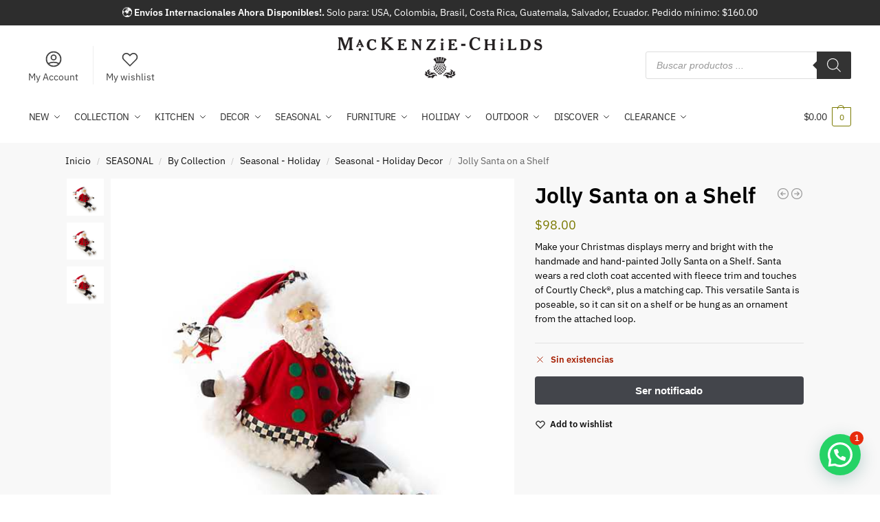

--- FILE ---
content_type: text/css
request_url: https://mackenziechilds.pa/wp-content/themes/shoptimizer/assets/css/main/product.css?ver=2.9.1
body_size: 7306
content:
/*
PDP
========
*/
/*
PDP Notices
========
*/
.single-product:not(.pdp-ajax) .woocommerce:has(ul.woocommerce-error) {
    padding-bottom: 30px;
}
.pdp-ajax.single-product .woocommerce-error {
    max-width: 100%;
    width: 300px;
    margin: 0;
    position: fixed;
    right: 20px;
    bottom: 20px;
    z-index: 10;
    font-size: 14px;
}
.pdp-ajax.single-product .woocommerce-error a {
    display: none;
}
.pdp-ajax.single-product.sticky-b .woocommerce-error {
    bottom: 80px;
}
/* -- PDP Regular Notice -- */
.single-product .woocommerce-error {
    margin: 0 auto;
}
.single-product .woocommerce-message {
    margin-left: auto;
    margin-right: auto;
}
.single-product .woocommerce-message .message-content a.button {
    display: none;
}
@media (min-width: 769px) and (max-width: 1199px ) {
    .woocommerce-message .message-content { 
        max-width: 500px;
    }
}
@media (min-width: 769px) {
    .woocommerce-message .message-inner {
        display: flex;
        align-items: center;
    }
    .woocommerce-message .buttons-wrapper {
        margin-left: auto;
        flex-shrink: 0;
    }
}
/* PDP */
.single-product .woocommerce-message {
    margin-bottom: 0;
}
.single-product:has(.archive-header .woocommerce-message) .content-area {
    padding-top: 2rem;
}
.single-product .woocommerce-message a {
    color: #fff;
    transition: 0.2s all;
}
.single-product .woocommerce-message a:not(.button) {
    font-weight: 600;
}
.single-product .woocommerce:has(.woocommerce-message) {
    margin-left: auto;
    margin-right: auto;
}
@media (min-width: 993px) {
    .single-product .woocommerce:has(.woocommerce-message) {
        padding-right: 2.617924em;
        padding-left: 2.617924em;
    }
}
.single-product .woocommerce-message .buttons-wrapper {
    display: flex;
}
.single-product .woocommerce-message .buttons-wrapper .checkout {
    order: 2;
    margin-left: 1em;
}
.woocommerce-message .button.checkout:after  {
    display: inline-block;
    position: relative;
    top: 3px;
    margin-left: 6px;
    content: "";
    width: 16px;
    height: 16px;
    background: #fff;
    -webkit-mask-image: url("data:image/svg+xml;charset=utf8,%3Csvg width='24' height='24' viewBox='0 0 24 24' fill='none' xmlns='http://www.w3.org/2000/svg'%3E%3Cpath d='M13 9L16 12M16 12L13 15M16 12L8 12M21 12C21 16.9706 16.9706 21 12 21C7.02944 21 3 16.9706 3 12C3 7.02944 7.02944 3 12 3C16.9706 3 21 7.02944 21 12Z' stroke='%234A5568' stroke-width='2' stroke-linecap='round' stroke-linejoin='round'/%3E%3C/svg%3E");
            mask-image: url("data:image/svg+xml;charset=utf8,%3Csvg width='24' height='24' viewBox='0 0 24 24' fill='none' xmlns='http://www.w3.org/2000/svg'%3E%3Cpath d='M13 9L16 12M16 12L13 15M16 12L8 12M21 12C21 16.9706 16.9706 21 12 21C7.02944 21 3 16.9706 3 12C3 7.02944 7.02944 3 12 3C16.9706 3 21 7.02944 21 12Z' stroke='%234A5568' stroke-width='2' stroke-linecap='round' stroke-linejoin='round'/%3E%3C/svg%3E");
    -webkit-mask-size: contain;
            mask-size: contain;
}
@media (max-width: 768px) {
    .single-product .woocommerce-message {
        text-align: center;
    }
    .single-product .woocommerce-message .message-inner:before {
        display: none;
    }
    .single-product .woocommerce-message .message-inner .buttons-wrapper {
        display: inline-block;
        padding-top: 0.5rem;
    }
    .single-product .woocommerce-message .button.cart {
        margin-left: 0;
        padding-left: 0;
        border-left: 0;
    }
    .single-product .woocommerce-message .message-inner .buttons-wrapper a span {
        border-color: #fff;
    }
}
@media (min-width: 993px) {
	body:not(.header-4).theme-shoptimizer.sticky-d.single-product:has(.site.overlay) .col-full-nav {
		z-index: 6;
	}
    body:not(.header-4).single-product:has(.commercekit-atc-sticky-tabs) .col-full-nav {
		position: relative;
    }
}
@media (max-width: 992px) {
	body:has(.pswp.pswp--visible) #cgkit-mobile-commercekit-sticky-atc {
		z-index: -1;
	}
}
@media only screen and (min-width: 1070px) {
	.single-product .site-content .col-full {
		max-width: inherit;
		margin: 0;
		padding: 0;
	}
}
.product-details-wrapper, .related.products, .woocommerce-Tabs-panel, .upsells.products,
#sspotReviews, .woocommerce-tabs.wc-tabs-wrapper, .yith-wfbt-section.woocommerce, .wc-prl-recommendations {
	max-width: 1170px;
	margin-right: auto;
	margin-left: auto;
}
.product-details-wrapper, .related.products, .upsells.products,
#sspotReviews, .woocommerce-tabs.wc-tabs-wrapper, .yith-wfbt-section.woocommerce, .wc-prl-recommendations {
	padding-right: 1em;
	padding-left: 1em;
}
@media (min-width: 993px) {
	.product-details-wrapper, .related.products, .woocommerce-Tabs-panel, .upsells.products,
	#sspotReviews, .woocommerce-tabs.wc-tabs-wrapper, .yith-wfbt-section.woocommerce, .wc-prl-recommendations {
		padding-right: 2.617924em;
		padding-left: 2.617924em;
	}
}
.single-product .content-area {
	width: 100%;
}
@media (max-width: 992px) {
	.single-product .content-area {
		width: calc(100% + 2em);
		margin-left: -1em;
	}
}
.product-details-wrapper {
	overflow: hidden;
	padding-bottom: 2rem;
}
body:not(.sticky-atc-open) .product-details-wrapper {
	position: relative;
	z-index: 5;
}
@media (min-width: 993px) and (max-width: 1199px ) {
	.single-product .site-content .col-full {
		padding: 0;
	}
}
@media (min-width: 993px) and (max-width: 1279px ) {
	.woocommerce-Tabs-panel {
		padding-left: 0;
		padding-right: 0;
	}
}
.product {
	position: relative;
}
.header-4 .product.outofstock {
	z-index: 0;
}
/* -- Grid -- */
@media (min-width: 993px) {
	.product .images,
	.product .woocommerce-product-gallery {
		float: left;
	}
	.product .summary {
		position: relative;
		float: right;
	}
	/* -- Wide -- */
	.product .woocommerce-product-gallery,
	.product .images {
		width: 60%;
	}
	.product .summary {
		width: 36%;
	}
	/* -- Skinny -- */
	.pdp-g-skinny .product .woocommerce-product-gallery,
	.pdp-g-skinny .product .images {
		width: 40%;
	}
	.pdp-g-skinny .product .summary {
		width: 56%;
	}
	/* -- Regular -- */
	.pdp-g-regular .product .woocommerce-product-gallery,
	.pdp-g-regular .product .images {
		width: 48%;
	}
	.pdp-g-regular .product .summary {
		width: 48%;
	}
}
@media (min-width: 993px) and (max-width: 1199px ) {
	.product .woocommerce-product-gallery,
	.product .images {
		width: 50%;
	}
	.product .summary {
		width: 46%;
	}
}
/* -- Core Gallery -- */
.product .images,
.product .woocommerce-product-gallery {
	position: relative;
}
body:has(.pswp--open) .site-header {
    z-index: 2;
}
@media (min-width: 993px) {
	body.header-4:has(.pswp--open) .header-4-container {
		z-index: 2;
	}
	body:not(.header-4).sticky-d:has(.pswp--open) .col-full-nav,
	body.sticky-d:has(.pswp--open) .col-full-nav.is_stuck {
		z-index: 5;
	}
}
@media (max-width: 992px) {
	body:not(.mobile-toggled).sticky-m:has(.pswp--open) .site-header {
		z-index: 0;
	}
}
@media (max-width: 992px) {
	.product .images,
	.product .woocommerce-product-gallery {
		margin-bottom: 1rem;
	}
}
.product .woocommerce-product-gallery__wrapper img {
	width: 100%;
	display: block;
}
.product .woocommerce-product-gallery .woocommerce-product-gallery__trigger {
	position: absolute;
	top: 0.875em;
	right: 0.875em;
	width: 2em;
	height: 2em;
	text-indent: -9999px;
	overflow: hidden;
	z-index: 1;
	border-radius: 50%;
	color: #111;
	background: #fff;
	transition: all 0.2s;
}
.product .woocommerce-product-gallery .woocommerce-product-gallery__trigger:before {
	display: block;
	width: 16px;
	height: 16px;
	position: absolute;
	left: 50%;
	top: 50%;
 	transform: translate(-50%, -50%);
	content: "";
	background: #333;
	-webkit-mask-image: url("data:image/svg+xml;charset=utf8,%3Csvg width='24' height='24' viewBox='0 0 24 24' fill='none' xmlns='http://www.w3.org/2000/svg'%3E%3Cpath d='M4 8V4M4 4H8M4 4L9 9M20 8V4M20 4H16M20 4L15 9M4 16V20M4 20H8M4 20L9 15M20 20L15 15M20 20V16M20 20H16' stroke='%23374151' stroke-width='2' stroke-linecap='round' stroke-linejoin='round'/%3E%3C/svg%3E");
	        mask-image: url("data:image/svg+xml;charset=utf8,%3Csvg width='24' height='24' viewBox='0 0 24 24' fill='none' xmlns='http://www.w3.org/2000/svg'%3E%3Cpath d='M4 8V4M4 4H8M4 4L9 9M20 8V4M20 4H16M20 4L15 9M4 16V20M4 20H8M4 20L9 15M20 20L15 15M20 20V16M20 20H16' stroke='%23374151' stroke-width='2' stroke-linecap='round' stroke-linejoin='round'/%3E%3C/svg%3E");
	-webkit-mask-size: contain;
	        mask-size: contain;
}
.product .woocommerce-product-gallery .woocommerce-product-gallery__trigger:hover {
	transform: scale3d(1.1, 1.1, 1.1);
}
.product .woocommerce-product-gallery .flex-viewport {
	margin-bottom: 0.5rem;
	transform-style: preserve-3d;
}
.woocommerce-product-gallery__image:not(.flex-active-slide) img {
	margin-left: -1px;
}
.woocommerce-product-gallery__image:only-child img {
	margin: 0;
}
/* -- Core Gallery Caption -- */
.pswp__caption__center {
	text-align: center;
}
/* -- Core Gallery Arrows -- */
ul.flex-direction-nav {
	display: flex;
	justify-content: space-between;
	position: absolute;
	z-index: 2;
	top: 50%;
	width: 100%;
	margin: -82px 0 0;
	list-style: none;
	pointer-events: none;
}
a.flex-next,
a.flex-prev {
	visibility: hidden;
	color: #111;
	pointer-events: visible;
}
a.flex-next:after,
a.flex-prev:before {
	display: inline-flex;
	width: 32px;
	height: 32px;
	content: "";
	background: #333;
	visibility: visible;
	position: relative;
	opacity: 0;
	transition: all 0.2s ease;
	-webkit-mask-size: contain;
	        mask-size: contain;
}
.woocommerce-product-gallery:hover a.flex-prev:before {
	left: 15px;
	opacity: 1;
}
a.flex-prev:before {
	left: 0;
	-webkit-mask-image: url("data:image/svg+xml;charset=utf8,%3Csvg width='24' height='24' viewBox='0 0 24 24' fill='none' xmlns='http://www.w3.org/2000/svg'%3E%3Cpath d='M15 19L8 12L15 5' stroke='%234A5568' stroke-width='2' stroke-linecap='round' stroke-linejoin='round'/%3E%3C/svg%3E");
	        mask-image: url("data:image/svg+xml;charset=utf8,%3Csvg width='24' height='24' viewBox='0 0 24 24' fill='none' xmlns='http://www.w3.org/2000/svg'%3E%3Cpath d='M15 19L8 12L15 5' stroke='%234A5568' stroke-width='2' stroke-linecap='round' stroke-linejoin='round'/%3E%3C/svg%3E");
}
a.flex-next:after {
	right: 0;	
	-webkit-mask-image: url("data:image/svg+xml;charset=utf8,%3Csvg width='24' height='24' viewBox='0 0 24 24' fill='none' xmlns='http://www.w3.org/2000/svg'%3E%3Cpath d='M9 5L16 12L9 19' stroke='%234A5568' stroke-width='2' stroke-linecap='round' stroke-linejoin='round'/%3E%3C/svg%3E");	
	        mask-image: url("data:image/svg+xml;charset=utf8,%3Csvg width='24' height='24' viewBox='0 0 24 24' fill='none' xmlns='http://www.w3.org/2000/svg'%3E%3Cpath d='M9 5L16 12L9 19' stroke='%234A5568' stroke-width='2' stroke-linecap='round' stroke-linejoin='round'/%3E%3C/svg%3E");
}
.woocommerce-product-gallery:hover a.flex-next:after {
	right: 15px;
	opacity: 1;
}
/* -- Core Gallery Thumbnails -- */
.product .woocommerce-product-gallery .flex-control-thumbs {
	margin: 0;
	text-align: center;
}
.product .woocommerce-product-gallery .flex-control-thumbs li {
	display: inline-block;
	margin: 0 0.25rem 0rem;
	cursor: pointer;
}
.product .woocommerce-product-gallery .flex-control-thumbs li img {
	width: 40px;
	opacity: 0.5;
	transition: all 0.2s;
}
@media (min-width: 993px) {
	.product .woocommerce-product-gallery .flex-control-thumbs li img {
		width: 60px;
	}
}
.product .woocommerce-product-gallery .flex-control-thumbs li img.flex-active,
.product .woocommerce-product-gallery .flex-control-thumbs li:hover img {
	opacity: 1;
}
/* -- Sale -- */
.summary .onsale {
	color: #3bb54a;
	background: transparent;
	font-size: 14px;
}
/* -- Title -- */
.summary h1 {
	margin-bottom: 0.35rem;
	padding-right: 60px;
	word-break: break-word;
}
@media (max-width: 992px) {
	.summary h1.entry-title {
		font-size: 24px;
		padding-right: 0;
	}
}
/* -- Previous/Next -- */
.shoptimizer-product-prevnext {
	display: block;
	position: absolute;
	display: inline-flex;
	top: 12px;
	right: 0px;
}
.shoptimizer-product-prevnext a {
	display: inline-flex;
	position: relative;
	color: #333;
}
.site-content .shoptimizer-product-prevnext a:hover {
	color: #333;
}
.shoptimizer-product-prevnext a:focus-visible {
	border-radius: 99%;
}
.shoptimizer-product-prevnext a span.icon {
	margin-left: 3px;
	color: #999;
	font-size: 20px;
	transition: 0.2s stroke;
}
.shoptimizer-product-prevnext .title {
	display: block;
	padding: 0.5rem 0.75rem 0.25rem 0.75rem;
	font-size: 12px;
	line-height: 1.4;
}
.shoptimizer-product-prevnext .prevnext_price {
	display: block;
	padding-bottom: 10px;
	color: #444;
	font-size: 11px;
	line-height: 1.4;
}
.shoptimizer-product-prevnext .prevnext_price del {
	opacity: 0.65;
}
.shoptimizer-product-prevnext svg {
	width: 20px;
	height: 20px;
	stroke: #999;
	transition: 0.2s stroke;
}
.shoptimizer-product-prevnext a:hover svg {
	stroke: #666;
}
.shoptimizer-product-prevnext .tooltip {
	visibility: hidden;
	position: absolute;
	z-index: 2;
	right: 0;
	width: 120px;
	margin-top: 30px;
	opacity: 0;
	background-color: #fff;
	box-shadow: 0 0 3px rgba(0, 0, 0, 0.15);
	font-size: 13px;
	text-align: center;
	transition: all 0.25s ease-out;
	transform: translateY(10px);
}
.shoptimizer-product-prevnext .tooltip img {
	display: block;
}
.shoptimizer-product-prevnext a:hover .tooltip {
	display: block;
	visibility: visible;
	opacity: 1;
	transform: translateY(0);
}
.shoptimizer-product-prevnext a:hover span.icon {
	color: #222;
}
@media (max-width: 992px) {
	.shoptimizer-product-prevnext {
		display: none;
	}
}
/* -- Price -- */
.product p.price {
	float: left;
	margin: 0 0 0.5rem 0;
	color: #222;
	font-size: clamp(1rem, 0.873rem + 0.4065vw, 1.125rem); /* 16-18 */
}
.product p.price del {
	color: #72767c;
}
.product p.price p.availability {
	margin: 0;
}
/* -- Rating -- */
.product .woocommerce-product-rating {
	display: flex;
	align-items: center;
	clear: both;
}
.product.product-type-external .woocommerce-product-rating {
	margin-bottom: 1rem;
}
.product .woocommerce-product-rating .star-rating {
	margin-right: 0.6180469716em;
}
.product .woocommerce-product-rating a {
	color: #333;
	font-size: 13px;
	line-height: 1;
}
/* -- Short Description -- */
.woocommerce-product-details__short-description {
	clear: both;
	font-size: 14px;
	line-height: 1.5;
	padding-bottom: 0.5rem;
}
.woocommerce-product-details__short-description p {
	margin-bottom: 0.75rem;
}
.woocommerce-product-details__short-description p:empty,
.woocommerce-product-details__short-description *:last-child {
	margin-bottom: 0;
}
.woocommerce-product-details__short-description + .woocommerce-product-rating,
.summary .clear + .woocommerce-product-details__short-description > details:first-child {
	margin-top: 0.5rem;
}
.woocommerce-product-details__short-description table th,
.woocommerce-product-details__short-description table td {
	padding: 5px 0;
	font-size: 13px;
}
@media (min-width: 782px) {
	.woocommerce-Tabs-panel .wp-block-columns {
		padding-top: 10px;
	}
}
/* -- Stock -- */
.product p.stock {
	clear: both;
	margin-top: 1rem;
	margin-bottom: 0;
	padding-top: 0.85rem;
	border-top: 1px solid #e2e2e2;
	font-size: 13px;
	position: relative;
}
.product p.stock.out-of-stock {
	font-weight: bold;
}
.product p.stock.in-stock:before,
.product p.stock.out-of-stock:before {
	position: relative;
	margin-right: 0.5rem;
	display: inline-flex;
	width: 15px;
	height: 15px;
	content: "";
	-webkit-mask-position: center;
	        mask-position: center;
	-webkit-mask-repeat: no-repeat;
	        mask-repeat: no-repeat;
	-webkit-mask-size: contain;
	        mask-size: contain;
}
.product p.stock.in-stock:before {
	top: 3px;
	background: #0f834d;
	-webkit-mask-image: url("data:image/svg+xml,%3Csvg xmlns='http://www.w3.org/2000/svg' fill='none' viewBox='0 0 24 24' stroke='currentColor' stroke-width='2'%3E%3Cpath stroke-linecap='round' stroke-linejoin='round' d='M5 13l4 4L19 7' /%3E%3C/svg%3E");
	        mask-image: url("data:image/svg+xml,%3Csvg xmlns='http://www.w3.org/2000/svg' fill='none' viewBox='0 0 24 24' stroke='currentColor' stroke-width='2'%3E%3Cpath stroke-linecap='round' stroke-linejoin='round' d='M5 13l4 4L19 7' /%3E%3C/svg%3E");
}
.product p.stock.out-of-stock:before {
	top: 3px;
	background: #a61e00;
	-webkit-mask-image: url("data:image/svg+xml;charset=utf8,%3Csvg width='24' height='24' viewBox='0 0 24 24' fill='none' xmlns='http://www.w3.org/2000/svg'%3E%3Cpath d='M6 18L18 6M6 6L18 18' stroke='%234A5568' stroke-width='1.5' stroke-linecap='round' stroke-linejoin='round'/%3E%3C/svg%3E");
	        mask-image: url("data:image/svg+xml;charset=utf8,%3Csvg width='24' height='24' viewBox='0 0 24 24' fill='none' xmlns='http://www.w3.org/2000/svg'%3E%3Cpath d='M6 18L18 6M6 6L18 18' stroke='%234A5568' stroke-width='1.5' stroke-linecap='round' stroke-linejoin='round'/%3E%3C/svg%3E");
}
.stock:empty:before {
	display: none;
}
.stock.in-stock {
	color: #0f834d;
}
.stock.out-of-stock {
	color: #a61e00;
}
.product .woocommerce-variation-availability p.stock {
	margin-top: 0;
	padding-bottom: 0.85rem;
}
/* -- Variations -- */
.product table.variations {
	margin: 0;
}
.product table.variations td,
.product table.variations th {
    display: list-item;
    padding: 0;
    list-style: none;
}
.product .summary table.variations .value {
	padding-bottom: 0.5rem;
}
.product .summary table.variations tr:last-child .value {
	padding-bottom: 1rem;
}
.product .summary table.variations select {
	margin-bottom: 0.25rem;
	background-color: #fff;
	font-size: 15px;
}
.reset_variations {
	margin-bottom: 0.75rem;
	padding: 0;
	font-size: 13px;
	text-decoration: underline;
	text-underline-offset: 2px;
}
.variations label {
	display: block;
	margin-bottom: 6px;
	color: #222;
	font-size: 14px;
	font-weight: 600;
}
.variations .selected-variation label span:first-child:after {
    background: #0f834d;
	-webkit-mask-image: url("data:image/svg+xml;charset=utf8,%3Csvg width='24' height='24' viewBox='0 0 24 24' fill='none' xmlns='http://www.w3.org/2000/svg'%3E%3Cpath d='M5 13L9 17L19 7' stroke='%234A5568' stroke-width='2' stroke-linecap='round' stroke-linejoin='round'/%3E%3C/svg%3E");
	        mask-image: url("data:image/svg+xml;charset=utf8,%3Csvg width='24' height='24' viewBox='0 0 24 24' fill='none' xmlns='http://www.w3.org/2000/svg'%3E%3Cpath d='M5 13L9 17L19 7' stroke='%234A5568' stroke-width='2' stroke-linecap='round' stroke-linejoin='round'/%3E%3C/svg%3E");
    position: relative;
    margin-left: 6px;
    top: 3px;
    display: inline-block;
    width: 16px;
    height: 16px;
    content: "";
    -webkit-mask-position: center;
            mask-position: center;
    -webkit-mask-repeat: no-repeat;
            mask-repeat: no-repeat;
    -webkit-mask-size: contain;
            mask-size: contain;
}
.woocommerce-variation-description:not(:empty) {
	margin-bottom: 0.5rem;
}
.woocommerce-variation-description p {
	font-size: 14px;
}
.woocommerce-variation-description p:only-child {
    margin: 0;
}
.woocommerce-variation-description + .woocommerce-variation-price:not(:empty) {
	margin: 0 0 0.75rem 0;
	color: #111;
}
.woocommerce-variation-price .price del .amount {
	font-size: 13px;
}
.woocommerce-variation-price .price .amount {
	font-size: 16px;
}
/* Table style within summary area */
.summary table {
	font-size: 14px;
}
.summary table th {
	padding: 0.5em 1em 0.5em 0;
}
.summary table td {
	padding: 0.5rem 1rem 0.5rem 0;
}
/* -- Select within summary -- */
.summary select {
    background-color: #fff;
}
/* -- Grouped -- */
table.woocommerce-grouped-product-list tr td {
	border-bottom: 1px solid #eee;
}
table.woocommerce-grouped-product-list tr:first-child td {
	padding-top: 0
}
table.woocommerce-grouped-product-list tr:last-child td {
	border: 0;
}
table.woocommerce-grouped-product-list .woocommerce-grouped-product-list-item__quantity {
	width: 95px;
	padding-top: 0.5rem;
}
table.woocommerce-grouped-product-list td.woocommerce-grouped-product-list-item__price {
	padding-right: 0;
	text-align: right;
}
table.woocommerce-grouped-product-list del {
	opacity: 0.6;
	font-size: 0.85em;
}
table.woocommerce-grouped-product-list td.woocommerce-grouped-product-list-item__label {
	font-size: 13.5px;
}
.product table.woocommerce-grouped-product-list p.stock {
	margin: 0;
	padding: 0;
	border: 0;
	font-size: 12px;
	line-height: 1.3;
}
.product table.woocommerce-grouped-product-list p.stock:before,
.product table.woocommerce-grouped-product-list p.stock:after {
	display: none;
}
table.woocommerce-grouped-product-list .button,
table.woocommerce-grouped-product-list .button:hover {
	padding: 0;
	border-bottom: 1px solid #ccc;
	color: #333;
	background-color: transparent;
	font-size: 14px;
}
table.woocommerce-grouped-product-list a {
	color: #222;
}
.product.product-type-grouped .cart .single_add_to_cart_button {
	width: 100%;
	margin-left: 0;
}
/* -- External -- */
.product.product-type-external .cart .single_add_to_cart_button {
	width: 100%;
	margin-left: 0;
}
/* -- Quantity -- */
.product form.cart .quantity {
	float: left;
}
/* -- Add to Cart -- */
div.product .summary form.cart {
	margin: 0.75rem 0 1rem 0;
}
.cart .single_add_to_cart_button {
	float: left;
	width: calc(100% - 90px);
	height: 52px;
	margin-left: 40px;
	padding-top: 0;
	padding-bottom: 0;
	border-radius: 4px;
	background: #3bb54a;
	font-size: 18px;
	font-weight: 400;
	line-height: 52px;
	text-align: center;
	transition: all 0.2s;
}
.product form.cart .quantity:has(input[type=hidden]) + button.single_add_to_cart_button {
	margin-left: 0px;
	width: 100%;
}
.product form.cart .button,
.ajax_add_to_cart.add_to_cart_button {
	position: relative;
}
.product form.cart .single_add_to_cart_button:after,
.ajax_add_to_cart.add_to_cart_button:after {
    position: absolute;
    top: 50%;
    left: 50%;
    margin-top: -9px;
    margin-left: -9px;
    opacity: 0;
    transition: opacity 0s ease;
    content: "";
    display: inline-block;
    width: 18px;
    height: 18px;
    border: 1px solid rgba(255, 255, 255, 0.3);
    border-left-color: #fff;
    border-radius: 50%;
    vertical-align: middle;
 }
.product form.cart .loading.single_add_to_cart_button:after,
.loading.ajax_add_to_cart.add_to_cart_button:after {
	opacity: 1;
	transition: opacity 0.25s ease;
	animation: rotate 450ms infinite linear;
}
.product form.cart .button.loading,
.ajax_add_to_cart.add_to_cart_button.loading {
	color: transparent !important;
}
.product form.cart .button.added:before {
	position: relative;
    top: 4px;
	margin-right: 8px;
	content: "";
	display: inline-block;
	width: 20px;
	height: 20px;
	background: #fff;
}
.single_add_to_cart_button + .added_to_cart {
	display: none;
}
.product .variations_button:after, .product .variations_button:before,
.product form.cart:after, .product form.cart:before {
	display: table;
    content: "";
    clear: both;
}
p#wcpay-payment-request-button-separator,
#wc-stripe-payment-request-button-separator {
	font-size: 13px;
}
#wcpay-payment-request-wrapper + .single_add_to_cart_button,
#wc-stripe-payment-request-wrapper + .single_add_to_cart_button,
p#wc-stripe-payment-request-button-separator:not([style*="display:none;"]) + .single_add_to_cart_button,
p#wcpay-payment-request-button-separator:not([style*="display:none;"]) + .single_add_to_cart_button {
    float: none;
    margin: 0;
    width: 100%;
}
#wcpay-payment-request-wrapper + .single_add_to_cart_button,
#wc-stripe-payment-request-wrapper + .single_add_to_cart_button {
	margin-top: 10px;
}
.wcppec-checkout-buttons {
	position: relative;
	z-index: 1;
}
/* -- Modals wrapper -- */
#shoptimizer-modals-wrapper {
	display: grid;
    grid-template-columns: auto auto;
    grid-auto-columns: minmax(0, 1fr);
    grid-auto-flow: column;
    gap: 15px;
}
/* -- PDP Widget -- */
.product-widget {
	clear: both;
	margin-bottom: 1rem;
	padding-top: 0.75rem;
	color: #111;
	font-size: 14px;
}
.outofstock .product-widget {
	display: none;
}
.product-widget .widget p {
	margin-bottom: 0.5rem;
}
.product-widget .widget fieldset p {
	margin-bottom: 0;
}
.product-widget ul {
	margin: 5px 0 0px 0;
}
.product-widget .widget ul li {
	position: relative;
	margin-bottom: 3px;
	margin-left: 22px;
	list-style: none;
	font-size: 13px;
}
.product-widget p, .product-widget ul li, .product-widget fieldset legend {
	font-size: clamp(0.8125rem, 0.749rem + 0.2033vw, 0.875rem); /* 13-14 */
}
.product-widget ul li:before {
	position: absolute;
	top: 2.5px;
	left: -22px;
	content: "";
	display: block;
	width: 14px;
	height: 14px;
	background: #333;
}
.product-widget fieldset {
	margin-top: 0.5em;
	padding-top: 0.5rem;
	padding-bottom: 1rem;
	margin-bottom: 1rem;
	border: 1px solid #e2e2e2;
}
.product-widget fieldset legend {
	display: block;
	margin: 0 auto;
	width: inherit;
	padding: 10px;
	color: #111;
	font-weight: 600;
	text-align: center;
}
/* -- Accordion - uses pdp-accordions.js -- */
.woocommerce-product-details__short-description > details:first-child {
    margin-top: 15px;
}
form.variations_form + .woocommerce-product-details__short-description {
	padding-top: 10px;
}
.summary details summary {
	display: block;
	font-size: 13px;
    border-top: 1px solid #e2e2e2;
    outline-offset: 1px;
    padding-top: 0.6rem;
    padding-bottom: 0.6rem;
	font-weight: 600;
	letter-spacing: 0.3px;
	text-transform: uppercase;
	cursor: pointer;
	position: relative;
	padding-right: 2rem;
	color: #111;
}
.summary details ul {
	margin-left: 15px;
}
.summary details summary::-webkit-details-marker {
   display: none;
}
.summary details summary:focus-visible {
	outline-offset: 1px;
}
.summary details summary:-webkit-details-marker {  
	display: none; 
}
.summary details summary:after {
	-webkit-mask-image: url("data:image/svg+xml;charset=utf8,%3Csvg width='24' height='24' viewBox='0 0 24 24' fill='none' xmlns='http://www.w3.org/2000/svg'%3E%3Cpath d='M19 9L12 16L5 9' stroke='%234A5568' stroke-width='2' stroke-linecap='round' stroke-linejoin='round'/%3E%3C/svg%3E");
	        mask-image: url("data:image/svg+xml;charset=utf8,%3Csvg width='24' height='24' viewBox='0 0 24 24' fill='none' xmlns='http://www.w3.org/2000/svg'%3E%3Cpath d='M19 9L12 16L5 9' stroke='%234A5568' stroke-width='2' stroke-linecap='round' stroke-linejoin='round'/%3E%3C/svg%3E");	
	-webkit-mask-position: center;	
	        mask-position: center;
	-webkit-mask-repeat: no-repeat;
	        mask-repeat: no-repeat;
	-webkit-mask-size: contain;
	        mask-size: contain;
	content: "";
	width: 14px;
	height: 14px;
	display: block;
	background: #111;
	margin-top: -7px;
	transition: transform 0.2s;
	position: absolute;
    right: 0;
    top: 50%;
}
.summary details[open] summary:after {
	transform: scaleY(-1);
}
.summary details .cg-accordion-item {
	padding-bottom: 15px;
	font-size: 14px;
}
.summary details ul:last-child,
.summary details p:last-child {
	margin-bottom: 0;
}
/* -- PDP Icons -- */
.product form.cart .button.added:before,
.product-widget ul li:before {
	-webkit-mask-image: url("data:image/svg+xml;charset=utf8,%3Csvg width='24' height='24' viewBox='0 0 24 24' fill='none' xmlns='http://www.w3.org/2000/svg'%3E%3Cpath d='M9 12L11 14L15 10M21 12C21 16.9706 16.9706 21 12 21C7.02944 21 3 16.9706 3 12C3 7.02944 7.02944 3 12 3C16.9706 3 21 7.02944 21 12Z' stroke='%234A5568' stroke-width='2' stroke-linecap='round' stroke-linejoin='round'/%3E%3C/svg%3E");
	        mask-image: url("data:image/svg+xml;charset=utf8,%3Csvg width='24' height='24' viewBox='0 0 24 24' fill='none' xmlns='http://www.w3.org/2000/svg'%3E%3Cpath d='M9 12L11 14L15 10M21 12C21 16.9706 16.9706 21 12 21C7.02944 21 3 16.9706 3 12C3 7.02944 7.02944 3 12 3C16.9706 3 21 7.02944 21 12Z' stroke='%234A5568' stroke-width='2' stroke-linecap='round' stroke-linejoin='round'/%3E%3C/svg%3E");
	-webkit-mask-position: center;
	        mask-position: center;
	-webkit-mask-repeat: no-repeat;
	        mask-repeat: no-repeat;
	-webkit-mask-size: contain;
	        mask-size: contain;
}
/* -- Default Tabs -- */
.woocommerce-tabs.wc-tabs-wrapper {
	max-width: 100%;
	width: 100%;
	border-top: 1px solid #f5f5f5;
}
.woocommerce-tabs {
	overflow: hidden;
	background-color: #fff;
}
@media (min-width: 993px) {
	.woocommerce-tabs {
		padding-bottom: 2.617924em;
	}
}
.woocommerce-tabs ul.tabs {
	margin: 0;
	padding-top: 1.5rem;
	text-align: center;
	list-style: none;
}
.woocommerce-tabs ul.tabs li {
	position: relative;
	display: inline-block;
}
.woocommerce-tabs ul.tabs li a {
	display: block;
	padding: 0.75rem;
	color: #444;
	font-size: clamp(0.9375rem, 0.874rem + 0.2033vw, 1rem); /* 15-16 */
}
.woocommerce-tabs .tabs li a:after {
	display: block;
	position: absolute;
	top: calc(100% - 8px);
	left: 11px;
	width: calc(100% - 22px);
	border-bottom: 3px solid #ccc;
	content: "";
	transition: transform 0.3s cubic-bezier(0.28, 0.75, 0.22, 0.95);
	transform: scale(0,1);
	transform-origin: right center;
	will-change: transform;
}
.woocommerce-tabs ul.tabs li.active a {
	color: #111;
	font-weight: 600;
}
.woocommerce-tabs ul.tabs li.reviews_tab a {
	position: relative;
	padding-right: 30px;
}
.woocommerce-tabs ul.tabs li a span {
	font-size: 10px;
	position: absolute;
	bottom: 13px;
	right: 4px;
	border-radius: 50%;
	color: #fff;
	height: 20px;
	width: 20px;
	line-height: 20px;
	display: inline-block;
	background-color: #dc9814;
	font-weight: bold;
}
.woocommerce-tabs .tabs li#tab-title-reviews a:after {
	width: calc(100% - 41px);
}
.woocommerce-tabs .tabs li.active a:after {
	transform: scale(1,1);
	transform-origin: left center;
}
.woocommerce-tabs .tabs li.active a:focus-visible:after {
	visibility: hidden;
}
@media (max-width: 600px) {
	.woocommerce-tabs ul.tabs {
		text-align: left;
	}
	.woocommerce-tabs ul.tabs li,
	.woocommerce-tabs ul.tabs li a {
		display: block;
		padding: 0;
	}
	.woocommerce-tabs ul.tabs li {
		padding: 0.7rem 0;
		border-bottom: 1px solid #eee;
	}
	.woocommerce-tabs ul.tabs li a span {
		position: relative;
		top: -2px;
		right: -4px;
		text-align: center;
	}
	.woocommerce-tabs .tabs li a:after {
		display: none;
	}
}
/* -- Tabs Content -- */
.panel.woocommerce-Tabs-panel--additional_information h2:first-of-type,
.panel.woocommerce-Tabs-panel--reviews h2:first-of-type {
	display: none;
}
.woocommerce-tabs .panel:focus {
	outline: 0;
}
.woocommerce-tabs .panel {
	padding-top: 1.5rem;
	padding-bottom: 1.5rem;
}
body:not(.pdp-full) .woocommerce-tabs .panel  {
	max-width: 960px;
}
.woocommerce-Tabs-panel p.title {
	margin-bottom: 5px;
	letter-spacing: 0.5px;
}
.woocommerce-Tabs-panel p.title + h2 {
    margin-top: 0;
}
.woocommerce-Tabs-panel h2 {
    margin-bottom: 0.75rem;
}
.woocommerce-Tabs-panel .wp-block-columns p {
	margin-block-start: 0;
}
.panel.woocommerce-Tabs-panel--description .elementor h2:first-of-type {
	display: block;
}
@media (max-width: 992px) {
	.woocommerce-tabs .entry-content {
		font-size: 14px;
	}
	.woocommerce-tabs .wp-block-spacer {
    	max-height: 10px;
	}
}
@media (max-width: 599px) {
	.woocommerce-Tabs-panel .wp-block-columns {
		margin-bottom: 1.5rem;
	}
	.woocommerce-Tabs-panel .wp-block-columns:last-child {
		margin-bottom: 0;
	}
	div.product .wp-block-column:has(img) {
    	order: -1;
	}
}
/* -- Product Attributes Table -- */
table.woocommerce-product-attributes  {
	font-size: clamp(0.875rem, 0.8115rem + 0.2033vw, 0.9375rem); /* 14-15 */
	margin: 1.5rem auto 0 auto;
}
table.woocommerce-product-attributes th,
table.woocommerce-product-attributes td {
	border-bottom: 1px solid #eee;
	padding: 0.75rem 0;
}
table.woocommerce-product-attributes tr:first-child td,
table.woocommerce-product-attributes tr:first-child th {
	padding-top: 0
}
table.woocommerce-product-attributes td {
	text-align: right;
}
table.woocommerce-product-attributes tr:last-child th,
table.woocommerce-product-attributes tr:last-child td {
	border: none;
}
table.woocommerce-product-attributes th {
	color: #111;
	font-weight: 600;
	min-width: 150px;
}
table.woocommerce-product-attributes p {
	margin-bottom: 0;
}
table.woocommerce-product-attributes a {
	color: #444;
}
/* -- Meta -- */
.product_meta {
	width: 100vw;
	max-width: 100%;
	position: relative;
	left: 50%;
	right: 50%;
	margin-left: -50vw;
	margin-right: -50vw;
	text-align: center;
}
.product_meta:has(span) {
	padding-top: 0.85rem;
	padding-bottom: 0.85rem;
	border-top: 1px solid rgba(0, 0, 0, 0.05);
	font-size: clamp(0.8125rem, 0.749rem + 0.2033vw, 0.875rem); /* 13-14 */
}
.product_meta .posted_in,.product_meta .sku_wrapper,.product_meta .tagged_as {
	display: block;
	margin: 0 8px;
	color: #111;
}
@media (min-width: 993px) {
	.product_meta .posted_in,.product_meta .sku_wrapper,.product_meta .tagged_as {
		display: inline-block;
	}
}
.product_meta .posted_in a,
.product_meta .tagged_as a {
	color: #555;
}
.product_meta .posted_in a:first-child,
.product_meta .tagged_as a:first-child {
	margin-left: 5px;
}
.product_meta .sku_wrapper span {
	margin-left: 5px;
}
.product_meta a:hover {
	color: #000;
}
/* -- Related and Upsells -- */
.related-wrapper {
	background-color: #fff;
}
@media (min-width: 993px) {
	.related-wrapper > section > h2 {
		padding-top: 3rem;
	}
	.related > h2:first-child,.upsells > h2:first-child {
		margin-bottom: 1.75rem;
	}
}
@media (max-width: 992px) {
	.related-wrapper section {
		padding-top: 2rem;
		padding-bottom: 1rem;
	}
	.related-wrapper section + section {
		padding-top: 1rem;
	}
}
/* -- PDP Shortcode -- */
.page .product-details-wrapper,
.page .related.products,
.page .woocommerce-tabs {
	max-width: 100%;
	padding-left: 0;
	padding-right: 0;
}
/* -- Password Protected PDP -- */
.site-main:has(form.post-password-form) {
	max-width: 750px;
    margin: 0 auto;
    padding: 1em 1em 3rem 1em;
    font-size: 15px;
}
.site-main form.post-password-form {
	padding: 2.5rem 2.5rem 2rem 2.5rem;
    background: #fff;
    border: 1px solid #eee;
    box-shadow: 0 0 6px rgba(0, 0, 0, 0.04);
}
.site-main form.post-password-form input {
	margin-left: 0.5rem;
}
.site-main form.post-password-form input[type="submit"] {
	height: 40px;
	padding: 0 1.5rem;
}
/* -- WooThumbs -- */
.iconic-woothumbs-shoptimizer .zm-viewer,
.iconic-woothumbs-shoptimizer .iconic-woothumbs-fullscreen {
	z-index: 2;
}
/* -- Iconic Swatches -- */
.iconic-was-swatches__item {
	margin-right: 10px;
}
.iconic-was-swatches {
	margin: 0px;
}
/* -- Studio Wombat Quantity Rules -- */
.wqm-qty .quantity-nav {
	display: none;
}
.wqm-qty-wrapper select.qty {
	width: 6em;
	text-align: left;
	background-color: #fff;
}
.wqm-qty-wrapper + .button {
	margin-left: 0;
	width: 100%
}
/* -- SaySpot -- */
.sspot-all-reviews.single-product .site-content .col-full {
	background-color: transparent;
}